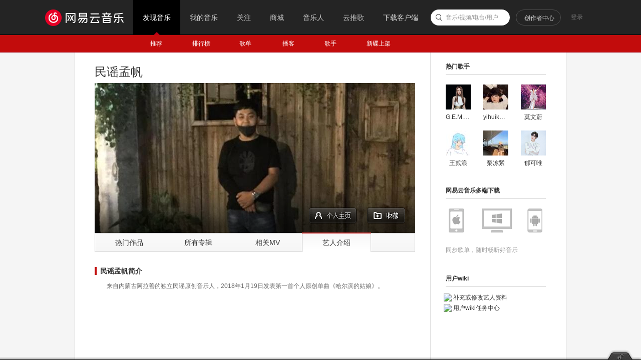

--- FILE ---
content_type: application/javascript
request_url: https://fp-upload.dun.163.com/v2/js/d
body_size: 186
content:
{"code":200,"data":{"dt":"C6kWiZW0lihAFgQFQEOGy7x9Ia/vd1Ob","st":1769095558429,"tid":"q4RtJqHwKvFFBkVRREKXy6xsdOqvMkbf"},"msg":"ok"}

--- FILE ---
content_type: application/javascript
request_url: https://fp-upload.dun.163.com/v2/js/d
body_size: 184
content:
{"code":200,"data":{"dt":"Xg6bJxAvh11AVwEFUFaTm708YL+uI9GB","st":1769095558538,"tid":"1nbL0aVVI+1EVwQBABaD3/18NP/vctXE"},"msg":"ok"}